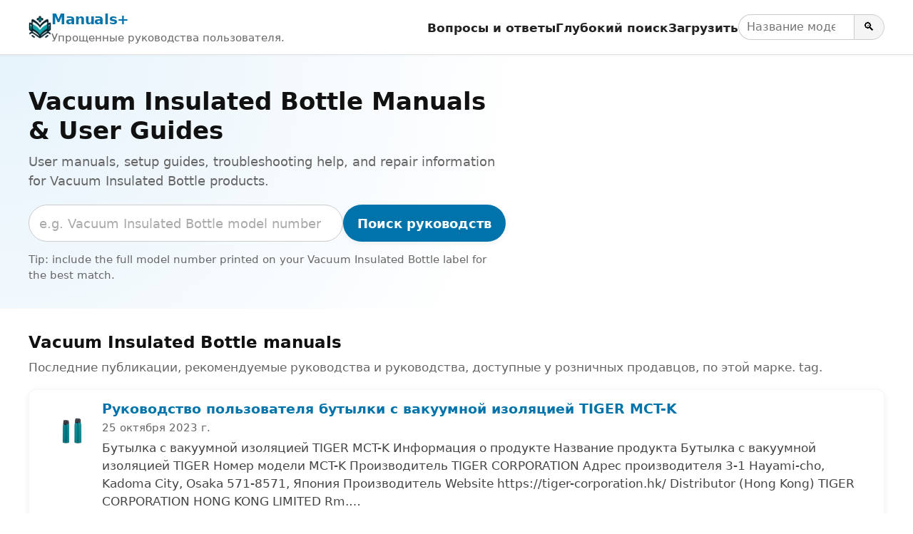

--- FILE ---
content_type: text/html; charset=utf-8
request_url: https://www.google.com/recaptcha/api2/aframe
body_size: 267
content:
<!DOCTYPE HTML><html><head><meta http-equiv="content-type" content="text/html; charset=UTF-8"></head><body><script nonce="A4YK0cpvWqSbo2SYsKTrHg">/** Anti-fraud and anti-abuse applications only. See google.com/recaptcha */ try{var clients={'sodar':'https://pagead2.googlesyndication.com/pagead/sodar?'};window.addEventListener("message",function(a){try{if(a.source===window.parent){var b=JSON.parse(a.data);var c=clients[b['id']];if(c){var d=document.createElement('img');d.src=c+b['params']+'&rc='+(localStorage.getItem("rc::a")?sessionStorage.getItem("rc::b"):"");window.document.body.appendChild(d);sessionStorage.setItem("rc::e",parseInt(sessionStorage.getItem("rc::e")||0)+1);localStorage.setItem("rc::h",'1769309712336');}}}catch(b){}});window.parent.postMessage("_grecaptcha_ready", "*");}catch(b){}</script></body></html>